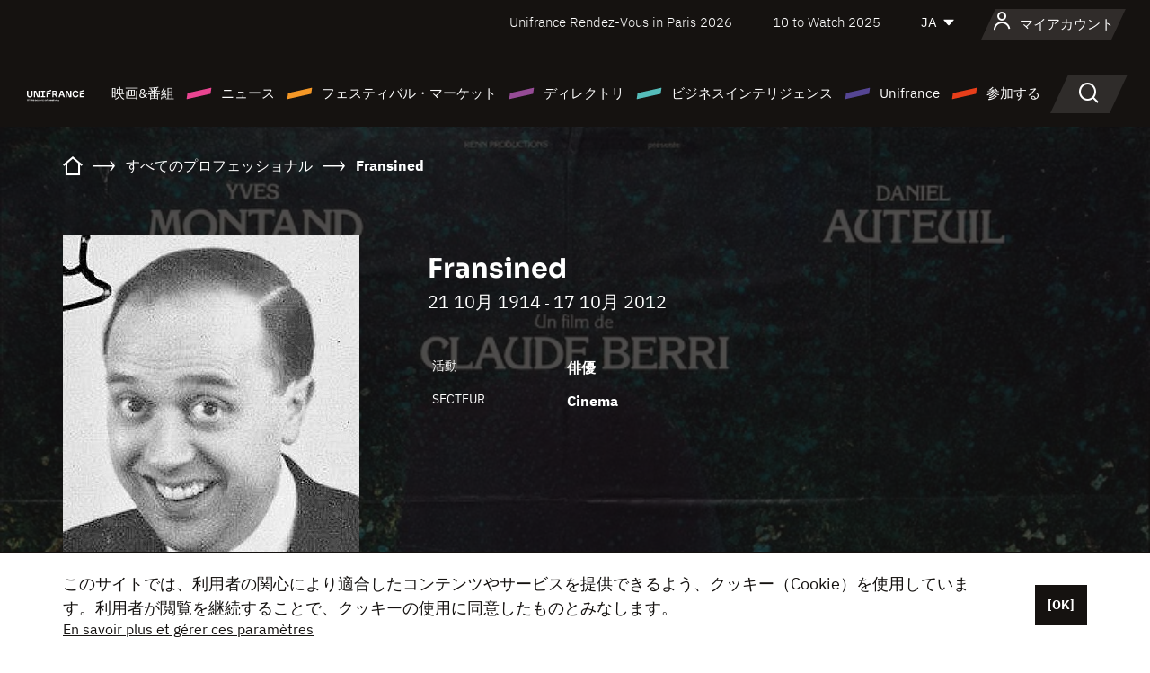

--- FILE ---
content_type: text/html; charset=utf-8
request_url: https://www.google.com/recaptcha/api2/anchor?ar=1&k=6LcJfHopAAAAAJA2ysQXhcpcbIYJi36tX6uIGLaU&co=aHR0cHM6Ly9qYXBhbi51bmlmcmFuY2Uub3JnOjQ0Mw..&hl=en&v=TkacYOdEJbdB_JjX802TMer9&size=normal&anchor-ms=20000&execute-ms=15000&cb=cc8ip2s1bg9e
body_size: 46303
content:
<!DOCTYPE HTML><html dir="ltr" lang="en"><head><meta http-equiv="Content-Type" content="text/html; charset=UTF-8">
<meta http-equiv="X-UA-Compatible" content="IE=edge">
<title>reCAPTCHA</title>
<style type="text/css">
/* cyrillic-ext */
@font-face {
  font-family: 'Roboto';
  font-style: normal;
  font-weight: 400;
  src: url(//fonts.gstatic.com/s/roboto/v18/KFOmCnqEu92Fr1Mu72xKKTU1Kvnz.woff2) format('woff2');
  unicode-range: U+0460-052F, U+1C80-1C8A, U+20B4, U+2DE0-2DFF, U+A640-A69F, U+FE2E-FE2F;
}
/* cyrillic */
@font-face {
  font-family: 'Roboto';
  font-style: normal;
  font-weight: 400;
  src: url(//fonts.gstatic.com/s/roboto/v18/KFOmCnqEu92Fr1Mu5mxKKTU1Kvnz.woff2) format('woff2');
  unicode-range: U+0301, U+0400-045F, U+0490-0491, U+04B0-04B1, U+2116;
}
/* greek-ext */
@font-face {
  font-family: 'Roboto';
  font-style: normal;
  font-weight: 400;
  src: url(//fonts.gstatic.com/s/roboto/v18/KFOmCnqEu92Fr1Mu7mxKKTU1Kvnz.woff2) format('woff2');
  unicode-range: U+1F00-1FFF;
}
/* greek */
@font-face {
  font-family: 'Roboto';
  font-style: normal;
  font-weight: 400;
  src: url(//fonts.gstatic.com/s/roboto/v18/KFOmCnqEu92Fr1Mu4WxKKTU1Kvnz.woff2) format('woff2');
  unicode-range: U+0370-0377, U+037A-037F, U+0384-038A, U+038C, U+038E-03A1, U+03A3-03FF;
}
/* vietnamese */
@font-face {
  font-family: 'Roboto';
  font-style: normal;
  font-weight: 400;
  src: url(//fonts.gstatic.com/s/roboto/v18/KFOmCnqEu92Fr1Mu7WxKKTU1Kvnz.woff2) format('woff2');
  unicode-range: U+0102-0103, U+0110-0111, U+0128-0129, U+0168-0169, U+01A0-01A1, U+01AF-01B0, U+0300-0301, U+0303-0304, U+0308-0309, U+0323, U+0329, U+1EA0-1EF9, U+20AB;
}
/* latin-ext */
@font-face {
  font-family: 'Roboto';
  font-style: normal;
  font-weight: 400;
  src: url(//fonts.gstatic.com/s/roboto/v18/KFOmCnqEu92Fr1Mu7GxKKTU1Kvnz.woff2) format('woff2');
  unicode-range: U+0100-02BA, U+02BD-02C5, U+02C7-02CC, U+02CE-02D7, U+02DD-02FF, U+0304, U+0308, U+0329, U+1D00-1DBF, U+1E00-1E9F, U+1EF2-1EFF, U+2020, U+20A0-20AB, U+20AD-20C0, U+2113, U+2C60-2C7F, U+A720-A7FF;
}
/* latin */
@font-face {
  font-family: 'Roboto';
  font-style: normal;
  font-weight: 400;
  src: url(//fonts.gstatic.com/s/roboto/v18/KFOmCnqEu92Fr1Mu4mxKKTU1Kg.woff2) format('woff2');
  unicode-range: U+0000-00FF, U+0131, U+0152-0153, U+02BB-02BC, U+02C6, U+02DA, U+02DC, U+0304, U+0308, U+0329, U+2000-206F, U+20AC, U+2122, U+2191, U+2193, U+2212, U+2215, U+FEFF, U+FFFD;
}
/* cyrillic-ext */
@font-face {
  font-family: 'Roboto';
  font-style: normal;
  font-weight: 500;
  src: url(//fonts.gstatic.com/s/roboto/v18/KFOlCnqEu92Fr1MmEU9fCRc4AMP6lbBP.woff2) format('woff2');
  unicode-range: U+0460-052F, U+1C80-1C8A, U+20B4, U+2DE0-2DFF, U+A640-A69F, U+FE2E-FE2F;
}
/* cyrillic */
@font-face {
  font-family: 'Roboto';
  font-style: normal;
  font-weight: 500;
  src: url(//fonts.gstatic.com/s/roboto/v18/KFOlCnqEu92Fr1MmEU9fABc4AMP6lbBP.woff2) format('woff2');
  unicode-range: U+0301, U+0400-045F, U+0490-0491, U+04B0-04B1, U+2116;
}
/* greek-ext */
@font-face {
  font-family: 'Roboto';
  font-style: normal;
  font-weight: 500;
  src: url(//fonts.gstatic.com/s/roboto/v18/KFOlCnqEu92Fr1MmEU9fCBc4AMP6lbBP.woff2) format('woff2');
  unicode-range: U+1F00-1FFF;
}
/* greek */
@font-face {
  font-family: 'Roboto';
  font-style: normal;
  font-weight: 500;
  src: url(//fonts.gstatic.com/s/roboto/v18/KFOlCnqEu92Fr1MmEU9fBxc4AMP6lbBP.woff2) format('woff2');
  unicode-range: U+0370-0377, U+037A-037F, U+0384-038A, U+038C, U+038E-03A1, U+03A3-03FF;
}
/* vietnamese */
@font-face {
  font-family: 'Roboto';
  font-style: normal;
  font-weight: 500;
  src: url(//fonts.gstatic.com/s/roboto/v18/KFOlCnqEu92Fr1MmEU9fCxc4AMP6lbBP.woff2) format('woff2');
  unicode-range: U+0102-0103, U+0110-0111, U+0128-0129, U+0168-0169, U+01A0-01A1, U+01AF-01B0, U+0300-0301, U+0303-0304, U+0308-0309, U+0323, U+0329, U+1EA0-1EF9, U+20AB;
}
/* latin-ext */
@font-face {
  font-family: 'Roboto';
  font-style: normal;
  font-weight: 500;
  src: url(//fonts.gstatic.com/s/roboto/v18/KFOlCnqEu92Fr1MmEU9fChc4AMP6lbBP.woff2) format('woff2');
  unicode-range: U+0100-02BA, U+02BD-02C5, U+02C7-02CC, U+02CE-02D7, U+02DD-02FF, U+0304, U+0308, U+0329, U+1D00-1DBF, U+1E00-1E9F, U+1EF2-1EFF, U+2020, U+20A0-20AB, U+20AD-20C0, U+2113, U+2C60-2C7F, U+A720-A7FF;
}
/* latin */
@font-face {
  font-family: 'Roboto';
  font-style: normal;
  font-weight: 500;
  src: url(//fonts.gstatic.com/s/roboto/v18/KFOlCnqEu92Fr1MmEU9fBBc4AMP6lQ.woff2) format('woff2');
  unicode-range: U+0000-00FF, U+0131, U+0152-0153, U+02BB-02BC, U+02C6, U+02DA, U+02DC, U+0304, U+0308, U+0329, U+2000-206F, U+20AC, U+2122, U+2191, U+2193, U+2212, U+2215, U+FEFF, U+FFFD;
}
/* cyrillic-ext */
@font-face {
  font-family: 'Roboto';
  font-style: normal;
  font-weight: 900;
  src: url(//fonts.gstatic.com/s/roboto/v18/KFOlCnqEu92Fr1MmYUtfCRc4AMP6lbBP.woff2) format('woff2');
  unicode-range: U+0460-052F, U+1C80-1C8A, U+20B4, U+2DE0-2DFF, U+A640-A69F, U+FE2E-FE2F;
}
/* cyrillic */
@font-face {
  font-family: 'Roboto';
  font-style: normal;
  font-weight: 900;
  src: url(//fonts.gstatic.com/s/roboto/v18/KFOlCnqEu92Fr1MmYUtfABc4AMP6lbBP.woff2) format('woff2');
  unicode-range: U+0301, U+0400-045F, U+0490-0491, U+04B0-04B1, U+2116;
}
/* greek-ext */
@font-face {
  font-family: 'Roboto';
  font-style: normal;
  font-weight: 900;
  src: url(//fonts.gstatic.com/s/roboto/v18/KFOlCnqEu92Fr1MmYUtfCBc4AMP6lbBP.woff2) format('woff2');
  unicode-range: U+1F00-1FFF;
}
/* greek */
@font-face {
  font-family: 'Roboto';
  font-style: normal;
  font-weight: 900;
  src: url(//fonts.gstatic.com/s/roboto/v18/KFOlCnqEu92Fr1MmYUtfBxc4AMP6lbBP.woff2) format('woff2');
  unicode-range: U+0370-0377, U+037A-037F, U+0384-038A, U+038C, U+038E-03A1, U+03A3-03FF;
}
/* vietnamese */
@font-face {
  font-family: 'Roboto';
  font-style: normal;
  font-weight: 900;
  src: url(//fonts.gstatic.com/s/roboto/v18/KFOlCnqEu92Fr1MmYUtfCxc4AMP6lbBP.woff2) format('woff2');
  unicode-range: U+0102-0103, U+0110-0111, U+0128-0129, U+0168-0169, U+01A0-01A1, U+01AF-01B0, U+0300-0301, U+0303-0304, U+0308-0309, U+0323, U+0329, U+1EA0-1EF9, U+20AB;
}
/* latin-ext */
@font-face {
  font-family: 'Roboto';
  font-style: normal;
  font-weight: 900;
  src: url(//fonts.gstatic.com/s/roboto/v18/KFOlCnqEu92Fr1MmYUtfChc4AMP6lbBP.woff2) format('woff2');
  unicode-range: U+0100-02BA, U+02BD-02C5, U+02C7-02CC, U+02CE-02D7, U+02DD-02FF, U+0304, U+0308, U+0329, U+1D00-1DBF, U+1E00-1E9F, U+1EF2-1EFF, U+2020, U+20A0-20AB, U+20AD-20C0, U+2113, U+2C60-2C7F, U+A720-A7FF;
}
/* latin */
@font-face {
  font-family: 'Roboto';
  font-style: normal;
  font-weight: 900;
  src: url(//fonts.gstatic.com/s/roboto/v18/KFOlCnqEu92Fr1MmYUtfBBc4AMP6lQ.woff2) format('woff2');
  unicode-range: U+0000-00FF, U+0131, U+0152-0153, U+02BB-02BC, U+02C6, U+02DA, U+02DC, U+0304, U+0308, U+0329, U+2000-206F, U+20AC, U+2122, U+2191, U+2193, U+2212, U+2215, U+FEFF, U+FFFD;
}

</style>
<link rel="stylesheet" type="text/css" href="https://www.gstatic.com/recaptcha/releases/TkacYOdEJbdB_JjX802TMer9/styles__ltr.css">
<script nonce="hHxj1omsCFwmp9POyRM8Tw" type="text/javascript">window['__recaptcha_api'] = 'https://www.google.com/recaptcha/api2/';</script>
<script type="text/javascript" src="https://www.gstatic.com/recaptcha/releases/TkacYOdEJbdB_JjX802TMer9/recaptcha__en.js" nonce="hHxj1omsCFwmp9POyRM8Tw">
      
    </script></head>
<body><div id="rc-anchor-alert" class="rc-anchor-alert"></div>
<input type="hidden" id="recaptcha-token" value="[base64]">
<script type="text/javascript" nonce="hHxj1omsCFwmp9POyRM8Tw">
      recaptcha.anchor.Main.init("[\x22ainput\x22,[\x22bgdata\x22,\x22\x22,\[base64]/MjU1OmY/[base64]/[base64]/[base64]/[base64]/bmV3IGdbUF0oelswXSk6ST09Mj9uZXcgZ1tQXSh6WzBdLHpbMV0pOkk9PTM/bmV3IGdbUF0oelswXSx6WzFdLHpbMl0pOkk9PTQ/[base64]/[base64]/[base64]/[base64]/[base64]/[base64]/[base64]\\u003d\x22,\[base64]\x22,\[base64]/[base64]/Djlh2cC09dMOow6htwozDnXDDtMKGMMOPYMOnfWxhwohiTTxme29LwpMnw4bDjsKuH8KUwpbDgErCosOCJMOhw5VHw4Ejw542fHxweAvDhSdycsKNwptMZhbDmsOzcmRsw61xbcOiDMOkYi06w6MaLMOCw4bCvsKmaR/CtMOBFHwww6U0UxtOQsKuwqDCqFRzAsOCw6jCvMK5wo/[base64]/[base64]/XSHDpjfCkjBUwrHDgMK+acOHw4p5w7rCisKSGWogPcONw7bCusKHRcOLZzLDrVU1SMKQw5/[base64]/w68JwpEkKlNdw6jCp2TCv3vDssKGw6Nmw6QYQMOpw7V6wp3DocKGNHvDs8OdacO+FMKRw6DDgcOZwpPCvwXDhBswJSXCohp8IEnCm8KhwowswozDmsOiwqbDtz4MwoAOGnXDiQoJwofDji/DjWVTwp/DimbChjTDnsOgw5QzNcOqA8KFw7jDk8K6SEsHw7HDmsO0BjsybsOydDHDqBciw4nDi3QNf8OJwqh4AzfDjnQ4w7HDlcO9wq43woZ8wpjCrMOVwohyJXPCqhI9wphAw4/CqcOqc8KTw7nDiMOyFiRHw7QQS8KLKCzDkVJ8SlXCm8KLdn3DtMKiwqHDqhp2woTCjcO5wqYGw4nCksO8w5jCtsK7MsK/[base64]/wpbCuydGw7/CnUoqaMO8RiNNwrXDiQrCu8KOwqLCocO4w4oMJsOjwpPCosKuCcOEwoAnwqPDrMKJwofCkcKPOAAdwpBYaWjDgl/Cr3rCoi7DrlzDm8O9XRIlw6PCs37DvngqTy/CqsOkM8OBw7HCvsKeesO6wq7Dh8Ofw5UQaW81F3k+SFwSw4HDrcKHw6/DlDdxeDBBw5PCkyAyCMOrXEVkTsOfJl0Bdy/CicOSwp0ONSrDlWnDnmXCosO7c8OWw44bUsOEw67DlUHChjfCqgvDmcK+NEMGwrlvwqjCqXrDvh89w7dkBggPV8K6IMOOw5bCkcOYUXDDuMKNUMOxwrAjTcKkw5okw5XDgjE7acKfYTd4QcOawp1Fw7jCpB/[base64]/[base64]/AMO0wq8lcMOnw4XDmcO0M8O3eTTCiMK6DirCs8K/[base64]/Dt8O5w6fCnStoCsOqwpPDkcKJDUdOWF12wqk3acOnw57CvFNkw5Z4QQ0NwqFTw4bDnjgMZGtgw5ZbUsOhBcKFwoLCncKUw7klw7DCmADDv8OpwpUHOcKMwqhzw5ddHU1bw5FUdcKzNDXDm8OAf8O4UsK1fsOaAcOWYgHCv8OENsKJw6EdF1UowrPCtmHDpD/[base64]/[base64]/DoHUGaQzCkXjDhUlibsO4wpsMwokqwqcxwpNGw4xBZMO0BD7DjWZTIsKzw44MdSluwoxZb8O1wo9rwpHCvsOswoIbPsOLwptdSMKtw7zCs8Ofw6zCk241wpXCqSsPOMKiMsKzbcO6w5Bkwpg/[base64]/wrl3dRjDrcKKw6gzw7tLYkN+w6U6w4bCgsK5YlpKI0TDtHPCqMKkwpPDjwIsw4odw5nDtRTDmcKRw5zCkiBrw4pew70qWsKZwoDDkTTDsFk0RnBswrDDvTHDti7Dgj1Bwq/Cl3fCjmQuwrMPw67DolrCkMKgcMKRwrvCicO1w7AwSyV7w5l0N8K/[base64]/w4vCshHDhsKXw6/[base64]/GFxxwp/CnU0hCMK2ZsOBw5/CqcOhw77CqGbCv8KRWWM8w4bDjUjCpH/[base64]/[base64]/wqV4w5nCgMKfw5MpSxPCmz5dwqROwok4w6FDwr1Kw4HCusKrwoIuScORNzDDkcOqw7xEwqTCnWnDrMODwqN4MmlCw73DhMK2w50UGTBIw6zCuXjCpcKsTcKEw6PCjXh6wopsw5Adwr/[base64]/wpjDlgVafsO0w6LDmzpnwrfCp13DjsOXUcOqw5DDgMK1woDDiMKBw4nDgxXCiHRNw6rChW9KCMK2w5Epw5XCkBjCpMO3BsORw7PClcOjJsKow5VLPQPCmsOXHSYCJnFLTEJWLETCjcOwWnUlw6RCwrADAxliw4bDncOHSExHZ8KRC25fZn4xIcK/YcKJJcOVAsKnwpRYwpdhwppLw7oyw7xWei8QBilCwqVJWRjDs8K5w5NOwr3Dvn7DqzHDsMOsw4vCuGvDjsOCWMOBw6gxwrvDhWUAXVY3BcKfaTMlOsKHH8OgRyrCvT/[base64]/CnGLDpGpycMK9w6fDsSZGLz8OUBI9AU1Awpd7JDzCgA/Dm8O6wq7Cv0g0MFfDhTkKGFnCrcK5w5AfQsKiR1ozw6FQXmUiwpjDusKawr/DuCEnwqMwdm0ewrxUw6rCqhJawo1iAcKDwq7Dp8OEw5oyw59xAsO9w7TDp8K/M8OTwrrDnUbCmRXCp8O5w4zDpUw3bBZgwqfCjT7Dt8OaUCrCti5lw4DDkz7CqhQQw6h3wpDDn8O9wpoxwqnCrw/DnsO0wowjGSUawpsIKsK9w5zChzzDgGnDkzzCk8O6w6RRwoLCg8Kxw67Cri90WcOBwpjDrMKgwqwZCGjDgsOsw68Hd8O/w7/ClsOBwrrDj8K0w6PCnhTCgcK7w5FhwrFtwoECDcOHCsOVwpxDIcOFw7XCjcOpw5o5ZjUOVxvDn2DCvGzDrEfCj1UJRsKFQsONecK0YzJzw7cuORXCowDCscOyGsKhw5jCvkZ/w6R8HMOuRMKBwr5YD8KFOsKPChdIw5NZInxGVMOPw5jDvw3CsR9Sw7HDkcK6PMOdw7LDqgTCi8KTesOwMAdMAcOVV09ew74tw6d8wpV5w4hiwoAXRsOww7s3w4zCgMKPwox5wr3CpGQedsOlacOMKMKLw4zCr1cwf8K9N8KEBn/Ck1XCqWzDqF8zbFDCqAAMw5vDj37DsHMEesKww6LDqcKUw6XCgzRdLsOgHjcdw6Rkw7bDjgzCqMK2woUOw5rDlcOJTsO+McKEb8KnRMOIwqYLdcOpEXZ6VMK7w7LCvMOTwrjCuMKCw7vCpsOZIWtNDnbDmsOdOWtXdCImeWpew4rCjsKTHhbCn8KeLjjCpHMXwooOw5/DtsKZw71fWsO5wpMAARLCvcOOwpRGMzHCnGJvwqXDicOTw6bCuSjDjmDDgMKBwpwVw6oiQj0yw6vDoFfCrsKuw7pHw4rCucOvY8OpwrJUwpthwqXDrVPDlMOPclTDvMOSw5DDtcO2QsKkw4kxwqkMQXo/PzdqGUXDoSd4wpECwrXDl8K6w6PDvsO4C8OAwqAUdsKKQ8K7w47CsGoONzbCiFbDvm7DuMKRw5nCncOlwrpbw6oNfhbDkCrCvRHCtEnDtcONw7UjFcKowqFLS8KvFsOGKsOfw5HCvMKdw51/[base64]/[base64]/NgLCh2TDjcOpw68Lwr5Gw5lJR8OBwpJNI8KnwpYOTCddw5TDkMO9YMOjYSIjw5RVVMK2woZ5PUhDw5TDnMOww7oiTSPCpsO+AMO5wrXCgsKQw5zDuGDCtcO8NjXDsV/[base64]/DlsOpw4ZeWwwHQAXDgkDDgQjDqMOmw4AHZcKJwr3Dm38dBn3DmGDDiMKLw77DpTkCw6rCnMO6E8OeL0MXw6vCiEM5wotEdcOqwo/ChkjCocKjwr1AEcOcw4rCgCnDqyrCgsK8Nit7wrs0KGVoe8KFwpUIPjrCgsOuwqskw6jDu8KSMjkvwp1NwqbCoMK5XgJUdsKiImFawqcNwpLDkEkNMsKhw4w0H0hxB0tCEAEwwrYmf8O1NsOvBwXCncOLalTDpVrCrsKCQcKNDHVPPcK9w75tSMOwXQXDrsOgJ8K/[base64]/bsOrJl1iehhlTW/CvcK4w5PCsyFPwrB6wrvDs8OcfMOjwrTCozZCwoZ/VWTDjCLDnB1vw7MicxPDrCk0wo5mw6J0LcKdYFkJw4NwQ8OIPxk/[base64]/w5bCi0XDisK2T0TDtMOxESFSwpBRXsKqa8O/[base64]/[base64]/FXdkw5jCkMKQIWlyWjDCpMK2wpdqw5XChMOTYMOpRcKMw6DClxxhF3vDsio6wpExw4HDvsOxBQdnwqLCjhRCw6bCtsK8GsOqdMKnRQR2w5XDkx/Cu2LCliNbYsKyw5J2eAoUwpxaTSjCu1MidMKWw7PCnBFww67CnTnCncOiwpPDhjnCosKBFcKjw47Cl33DocOvwpTCnWLCvntewo0PwqgVPQjCjMO/[base64]/CvgZVMHrChMKfFcOHwqYHwoxFw7BYwpDCssKLwqM5w6jCtsKOwo9Dw7PDv8KHwp0lEcOnEMOOQMOjL350KxrCrcOsNcOmw7/DocK2w5jCk00pw4nCm0wfLEPCrSrDqnbCgsKEXEvCssOIHBcXwqTCi8Kww4I2VMKrw54pw5ggwqsyRgRdRcKUwppvw5rCmnHDrcK1Ay7Crm7DisKRwp8TPVdNNiLCl8KtH8KlQcKvUcOew7RCwr/DsMOAMcOUwoNkAsKNKlXDqyNhwozCoMOEw78hw7PCjcKBwr8qVcKOOsKQPsKcX8OzHiLDtB9Aw7JowqTDiAZZwp/[base64]/Du8Ogw459dcK4w6bDtMKhw7HDnDYJwolqanI5ZFohw5tMwrtCw7hhMsKAP8Onw6jDo2lLCcKYw5nDicOXIllxw63CglPDimnDoBvCn8K3QA5lGcOhV8Ohw6Rjw7/Cv1rCocOKw43CiMO2w70PUWppNcOjCSbCj8OLECc7w5UkwqzCr8O7w57CucOFwr3DqTV1w4PCl8KRwqtCwpjDrAgrwr3Di8KNw6RSwpRULcKRB8OUw43Dtk52aWp5wrjDsMKQwrXCiwrDnXnDuxLCtkPCmTzDgFUKwpIJR3vCjcKlw5rCrcKow4Q/FHfCq8OHw5nDkWsKPcKXw7nCpSJwwp5xIXgxwoI4BHnDhGERw5kLaHRewpvCvXgWwrdZPcKCbwbDjUvChsO1w5XDj8KHU8KRwp8+wqHDo8KmwrQ8CcKrwqTCmsK9HMKpZzPDqMOOHSPCgFVJHcKmwrXCosKfZsKhasKewpDCrAXDiw/Dsl7ChQTChMOiOTQRwpRrw6/DosK3BHDDomTCoi8gw4DCvMK0b8KRwpEjw5VFwqDCo8OkWcK3AG7CuMK6w7bCgAfCmmzDr8KMwolvAsOKelkRbMKaD8KaJsOoGGAbMcKAwrYRFHvCqsKHYsOkw5Ucwq4Sb3Mjw4BEw4rDqMK/c8KQwrMWw7PCocO9wo/Dlxg7WMKzwrHDoFLDhMOnwocQwp4swq3Ck8OIwq7DiTZmw41dwrB7w7/[base64]/DrwApw5FuAUFnGcOxw41fKcKKw5TCv2vCtVPDssKWw7/[base64]/Dl8KiwqNCFsKdF8OewrDDjsO7XVFbworCo1/DvsOlAsOnw5bCgjbCnGxGe8O4Tip7LcKfw49/w7oBw5HChcOmNhtcw6TCgzPDnMOnKGRZw7vCtR/[base64]/wobCrMOxaiQ8PgTDn8KpAilYLcKgCBnChMKNBSIywrw4wrvCkcKZSkPChSHDlsKhwqrChcKTABfCnXXDgmHCgMOcRF/DlgAiIRLDqWgTw4rDlsK1XB3DvA0ow4bDksK7w5LClsO/[base64]/McKSC2B/PSgCBi8nAAjCtWvCjGrDiCpawrpOw4x4RsOuLGw2JsKXw5fCjcOfw7/[base64]/[base64]/[base64]/DgMOIw4bCn1nDncKiw6DCqsOTw4QqCMO2FsO2T8OJAcKPwoIRM8OaLg0DwofDqgRuw4Efw7HCiAXDiMOoAMO2R2bCt8KHw4bDvVRowpgoaTsfw4dFb8K2J8Kdw69GCRMgwq5GPgbCk2ZKVMOzVzgxdsKzw6zCrRdxbMKvesKdSsOCCiTDsnLDicKGw5/CosKsw77CoMO3b8Odw70wFcO2wq0ow6bCuXgdwrA3wq/DriDDgQ0XNcOyEsOEcS9CwqckXMObC8O3Ull9LnTCvgvDombDgArDtcO/NsOlwpvDv1Bnw5IBasKwIzHCusOmw5xWRlVPw75Ew55ebcKpwq4SLzLDjGUaw59fw7EgCT0Zw4HClsOpBlHDqHrCqMK1JMK3UcKIYw51Q8O4w7zCr8O4w4hjXcKWwqp/EA01RAnDrcKRwoBjwqcZCMKQw5NGDxx7eVvDiRAswqvChsOFwoDCjUEDwqNjRBjCv8K5CWFuwrvCjMKIehxvFT/DvsOow7R1w7LDqMKpUCYqwpZcVMOVfcKSey7DugIQw7Btw5bDpsKPOcOBdBoSw7HCjVpvw6PDv8OhwpLCvX9xYw/DkMK9w4lgLHlIJsKXKCpFw71bw5sNXFXCtMOdAMOmwqZ3w5tdwrckw45ZwpMxw6LCrlbCl0UFH8OUHiQ4fsOEFsOhDT/[base64]/w690RcOvFMKZRMOuw4/Cv8OrN8OkQiLDgAB/w6V1w5zCu8OzYMOuQ8OQFsO8TGkoZlDCvz7Cm8OGImtgw4EXw7XDs1FFBQTCnQtWX8KYJMO7w5nCucKTwq3CghnDkXPDnl9Ww6HChSzChsOewqjDsCDCrMKRwrdbw5lxw4cmw4QsKmHCmEnDp18Tw5LCmgZyNsOYwrccwr1hLsKjw4/CiMOuCsKtwrPDpDHCpyPCgAbCgcKhDRkPwqF9ZXYOwqLDlmgDBC/CmMKEHcKvEU/DmsOwDcO1XsKWS1jDohfCicORQ30GTsORTcKfwpvDl0fDhXYOw6rDisOFIcO4w5PChHrDssONw6bCsMOAIcOvw7TDhzFjw5FBB8KFw4jDgVxMbXTDhgUQw4DCgMKkX8Oaw5PDm8KgR8KRw5JKf8ODRcK7OcK/NG0lwpZnwrk+wotJw4bDoWlOw6kRTGDCpnMEwoDDhsOkSAYDR0B5fxrDqsO+wpXDkjxxw6cSOjhXIFhSwrIbVXA0HUkFFn/[base64]/[base64]/[base64]/DpGDCscKmwqXCisOYOFzClUnDoj48VAjCvcOcw65ow55ewrVvwpN1dkXCt3nDjcKDeMOTJ8OtXT4kwqrDvncTw7PCgl/CiMO4YsOuSwbCiMO6wpDDnsKLw5UPwpHCn8OMwqLCkyhhwqlVH1/DpcKsw6fCu8K0dA8hGS8Dwr0nbMKvwp5GB8O9wqfDtMOwwpLDi8Kow7Nlw5vDlMOZwrlFwptfwrLCjSJcbcKZPnxiw7vCuMOqwpVZw4J5w4zDrSMXQMKiEsO+OEMiUnNfDEgSUiDCrh/DtyrCoMKRwrghwr3DlcO8XzM8TTgZwrVVIcOFwo/DjsO/w7xVdcKMwrIAPMOPwooud8OnGkjCnsK2bRLCn8OZExAOOcOFw4pqVyFLfnzCt8OIGkAsDjLCmmkUwoDCpS1/wrXCmVjDrwFFw6PCosOofhfCu8OPcMOAw4xracKkwpN7w4xnwrfCh8OCw44OSxLDtMOsIVk8w5jClidkZsONPSPDrxEhbmrDgsKcTXTCksOYw4x/wr/Co8K6BsOIVAXDpsOkDHNDOHI5ccOJIHEnw4JjI8O4w7zCkFpIMHPCvyXDpAsue8KSwqZYZ2Y/VzPCs8Orw6wgIsKDQ8OaWEdow7Zgw67CgTzDucKlwpnDv8K4w4fDoxhAwrTCkW8nwoHCq8KHZsKTw6jCkcK3UmrDo8KtYMK2EsKDw75jCcK2cl3CsMKqVmHDr8ORwr/DgcKGNsK7wovDqF3ClMKZa8KQwqcFLwjDt8OoNMONwoZ8wotnw6cRMMKxVElcwohzw6cgK8K/w5zDpV4KWMKvRXVfwrvDicOXw4Qyw6Ylwr40wrHDssKCFcO/FMOkwoN3wr7CvF3CoMORQHZbE8O5K8OiDUoLVj7Dn8OcWsO/[base64]/fz8/[base64]/DqDgbasOSGsKZZcObw5V9w5oSwr3Cn8Kewq7CpSzCksOswrY3w6rDh0XDgm9PKA14GiPDg8KIwoEDN8OewqdXwogjwoIHfcKfw5bCmcOPQG11BcOgwrFHw7TCr31bFsOBXW/ChcOHMcOxIsO2wokSw4hMBsKGNsOiLsKWw5rDtsKewpTCmcOyIWrDkcOqwpd9w4LCi2cAwqN+wrvCvkI+woPDvUR+woPDq8OOCgomO8Kew451KXXDhVfCmMKhwpsiwpvCkgbDscOVw7AwfQklwrIpw5/CvcKZcsKnwoDDqsKTw70YwoPCm8O8wpUzKsKFwpwmw5fCry0KCSEyw5fDligJw6nDlsKhD8OwwopsJsO/[base64]/[base64]/KivChGZmw7xvSRvCjAMHBMK/w7zDkmPDqGxMAcKzBX3DiSzDgcOibMO/wqrDgXIoHMOwO8KfwqYQwrXDkVrDh0YUw4PDtcOVUMOIEcKww5h1w4hZd8ObEQkgw5BnFR3DhMKtw7F9N8OIwrrDpGhTKsO0wpPDvsKfw7rDmEoTcsKUA8K4w69hJl4+woAEwoDDsMO1wqk2UX7ChS3DosObw6guw6kBwr/CoC4LWMOveAVIw7TDj0zDq8Kvw61Xw6XCrcOtJGNQZMOFwqbDp8K0M8KHw4dOw64Sw7N/GsO5w6nDmcOxw4nCucOuwr8LLcOuNm3Ciytowo8rw6VQHsKfKj8nFwrCsMKMeA5KBkBYwrUfwqzDviXCkEpLwrZ6HcOrQ8O3wrdEXMO/SmYDw5vCk8KudsOZwoDDpGVcPMKJw6zCjMKuZzTDgMOYdcOyw4XDqsKXCMOUUsOcwq7DtSgLwpEFwr/DqDxfC8KFYRBGw4rCsAXCg8OBVMOVY8OdwozChMORacO0wr3DjsKww5JLVnZWwrDCtsKrwrdBcMOHKsKiwrlVa8KFwp9/w4zCgsOEc8O7w6XDqMKGLHDDsgHDuMKuw5/Cs8Kvc1Z/L8O1W8OkwqsvwpUwFls8IRxJwpjCiXjCqsKhey/DiWjCmlE0EHjDuh1FC8KaQMKBHnrDqWjDv8KiwoZewr4NHwHCtsKow7kgA3jDujXDtnRgOcOww5zDkAdBw6LDm8OVOlkXw6XCmcOTcHnCoUcaw4dxVcKCS8Kdw4LDgAzDmsKEwp/Cj8K6wpdjdsOOwrDCtjo2w57DlcOgfSnCrgU0H3/DiF3DtsOyw5RqM2bDg2DDq8Ojwp0bwpnCjXPDgj8fwr/[base64]/CtsOawoR/N8O8BW86w7fCocOqSMOdw5jCkXLCr10gVyA4XkvDlcKcwpLCn0EdQMK7EcOPwrDDv8O0N8O2w7EjJcOtwrQZwoIPwpXCpsKnB8K7wozCnMKqBsO/wozDtMOmw6DCqX3DlwU5w6oOEMOcwpDCnsKpOcKlw4zDpcO/[base64]/wofDlxDDmMOSw6t+woDCicOLw6ogwpF8wpTDhkvCgMKDNBZIUMObTwtfKsKJwobClsO5wo7CtcK0w4PDmcK6b0/DkcO9wqXDg8OoB1clw7toFg0AIsO7N8KdYsK/[base64]/[base64]/CtsOpwoRZYjbDo8KZKUckXgHDisOjwrRow4vDkcK9w6vCvcOqwobCpDDCvh0zGiR9w7HCq8OfGALDm8OmwqUzwpzDiMOvwoDCi8OKw5DCncO2w6/Ch8KTGMOeR8OkwpfCnVtZw6rClXA3JcOjJhJlNsKhw6EPwqdaw4vCpsOSaUVnwoIVaMOTwrRbw7vCt3DCon3CsXExwqPChBVZw4dKcW/[base64]/w7tsw6YKEMOJdMKAbMK4w7cjYB7Di8Ouw6luRMOYdy3Cs8OywoLDkMOmWz7CujocSMKFw7/DiBnCiS/CjAHDs8KrDcOMw61lDsO6flAUHMOJwqrDqcKnwpl3TXDDmsOuwq/Dp2DDlBXDnVclMsO9SsOCwpXChcOIwpnDhhTDtsKfGcO+DkbDi8KJwoVMHF/DkAHDscKUWBZqw6JZw6lLw6t1w7HCscOoZsKxw7XDt8O9TzEBwq8/w50EbcOQInpkwpFmwrLCtcOIXFxYNMOWwo7Cp8OdwrXCgxAlWsOhKcKGUyM4S0HClkYJw7jCtcOWwqLCjsK2w4/Dh8KowpU2worDiwwMw74kCxoUX8Klw4nChwfCjirDsnJhw7XDkcOZS1nDvSx5SwrCkxDCmRMzwq1uwp3Dm8KHwprCrmDCgcKewq/[base64]/CvSrCjcKuTMKEw699IMKNEMKIDsONVGtAE8O6NExOYBLCux/DmjM2D8Klw4bCrsOTw4URDi/DjVIhwrXDgSDChXh5wqHDmsKYOGvDh2vCjMOjKWHDvivCsMOzGsKNRMO0w7XDjcKQwosbw5zChcO2cAnCmT/DmmfCvQlJw6fDlFItc2pNKcOVYcKRw7XDlsKbEMOuwpQbJsOWwpPDhcKuw6fDvMKnw53CjBfChhjCnBJ5MH7DtBnCvxDCm8OVLsOzfW0HDVzCnsKHP1PCtcO5w4XCg8KmMyxqw6TDkizCtcO/w7ZZwodpKsKdPsOidsK/Pi7Dmm7CvMOtMk5Kw4FMwo8wwrPDtVMfQEciHMO3w59QZS3Co8KvW8K8AcKew5Fbw7bDigbCrHzCpgnDtsKaJcKOJ3VmGS5PQsKfEcKgMsO9Ijcpw4/CtGrCvcOXR8KAwpzCusO0woRHRMK5wovCjCbCrcKvwoPCmiNOwrh/w57CscK5w4vCtG3Dox4jwr3DucKAw5pewrbDsjMjw6DClHQZFcOuNcOvw4tFw59Tw73CkcO8DwEYw5JSw6DCoG7DhWzDqlLCgm0gw4FMQcKcWUHDrxsFcCILRcKCwpfCmAlJwp/DocO+w4nDs1pYGQEXw6zDimjCh19lLhdbZsK7wrwdUsOIw4bDmFUQPMKTwq7CtcK4MMO0G8OQw5tmU8O2Xg0WcsKxw7DCocK4w7dtw6s6aUvClgLDisKfw67DjcOfIxR1YEQgHVTDhUfCpxnDqSdhwqDCmWHChAjCn8K9w5wew4QxMWMdLcOQw6rClR4PwpXCgQNAwq/CpHsGw4dWw51aw587wpHCmMOsMcOiwq16Zk1gw5TDmm/CoMK1bllCwovCiTU4E8KHBSQwKiJGPsOOwo3DhcKKVcKqwrDDrzjDtTvCjikvw5HCnmbDpTPDosKBQEh4wqDDh0PCin/CnMKKEhAJI8Oow6sMJ0jDocKmw43DmMKcW8OywrYMTDtlZQjCriHCksOIEcKRb0PCs2wIccK+wo1Nwqxxw7nCm8OHwrjDncKvC8KHPRzDvcOMw4rCvVVZw6g9SMO3wqUMcMOWbHLDlm/[base64]/R8O8w4xhw65ew6N1w58rw60tw5TDgcO3bcOwwpvDrMKAacKFFMKjC8OIVsOxw6DCiC82w7wjw4ACwqPCnSfDp33DhlfDn1fDpl3Ct29XJXEjwrHCiyrDs8KgJSEaJSPDrsKhTDjDrTzDmRLCi8OLw4TDqcKxKUvDikB/wpVhw5pPw7Y9wqRBbMOSFHlUXVrCoMKow4FBw7QUU8OHwo5Pw5TDvFXCosOwR8K/w6LDgsKHD8K/w4nCpMOobcKLNcKIw5fChsOjwrgyw4Exwq3Dk1sBwr/CjyDDv8Kpwpp2w4HClcOCTkHCvcOuEVLDjHXCusKRSC3Cl8O2w5fDm3INwpt+w5JJNMKVLlRobjdGw4FRwqDCplpxEsO8OMKTLMOWw4DCu8OLWgHCiMOtKMKMFsKzwoc9w45fwpTCmsOCw59QwqjDhMK9wrkHwp7Dsm/[base64]/[base64]/DlMKHNxvDvUMrVsOmwpXDj8K3wos2aEFsem3DuMKRw6AJcsOlBX3DqMKkcmDDsMOvw6NAcsKaO8KCbsKbPMKzwpVZwpTCnAxYwrxdwrHCgh1uwrzDrXwnwrjCsWFuLsKMwoV+w6/CjU3CkBAPw6TCksOew6jCvcKgw5dHPV1XRmfCpEYKTMKVZk/DoMK/JTIyR8ODwqIRIwwSUcO0w7nDnxnDkMOrZcKZXMOOOcKww7JzfQEWYz4pWgJ1wrvDg2gpAg95w45Iw4w+w67DlBldYjZoAWTCv8Kvw6FdFxJHMsOBw7rCu2HDhMKlNjHCuQNGOwF9wprDviISwoMFZ2rCnsOow4LCjRDCgiLDoCEFw5/[base64]/DgnoCbCIkNBR9w6TDmxdeFSp+LcKkwqIAw6bCjMOJQ8Kww6IbZcKuTcKremktw6nDpSvCqcKRw5zCnyrCvUHDrSEePD4pRSMyS8Ovw6ZHwop/NQAnw4LCjwcfw73CnWpIwrQhKRXCjVQJwprCksKewqgfF0fCiDjDtsKLF8O0wqjCmURiJsO8wpPCscKtC2R4wqDCpsKNEMODwqbDtAzDtn8CCMKowrHDmsOPfsK4wpEIw5MWWC3DtsK1PgVAFR3Cj3nDtcKJw4/CnMOew6XCs8OoU8KawrDDsxHDgxXDtlodwq7DjcKoQ8K/LMKPE19dwoUcwoIfWyHDqgZww43CqijCnkBzwrrDshLDvXgEw67DvmATw74Ow7zDgEzCqjYTwoTCmkJHDXd/VVjDiSVhPMOManfCn8KxbcKDwpRQOcKTwrTDk8OYw5TChkjCs3YeYScEE2cBw5DDoTh1WQPCpmp8woHCnMOww4JrEcOvwrvDn2oWIMKXMDPCmHvCuEoNwp7Dh8KCbEsaw6XDqxLDo8OLecK/wocywqdEwosza8OGQMKSw5DDrsOJHA92w4vCn8Kow7kKfsOrw6XCkyDCt8Obw6QhwpLDpsKMwrXCucKJw6XDpcKYw5p/w4PDt8OQTmcNT8K4wrLDq8Otw5YrDjoqwq5dQ1rCpiXDqsOOwojClMKjSsKVRwPDhXMjwr8Nw5Fzw5zCpyvDs8OFSgrDgnvDi8Kywp/Dnx3DkGfCp8Oyw7B+OlXCkVA8wqpfw757w5VZD8OTFhpXw7/CgMK9w6zCsj/CvyfCvWfCqUHCuxxaVsOJAnl6KcKZwpPClSw/w7bCgQTDqsKuOMKjclDDj8Kbwr/CoQ/[base64]/[base64]/Dp8OFLsOmesKtwqzDszhPK0QoUMKIf8ObBcK/wpbDn8OLw6Eswrp2w7bClwxfwobCjUvDjUrCn1/CoGsfw6TChMKiCcKDwqFFMRl1wpPChMKnNEPCozN4wp0ewrRaNsK9J391HMOpL2XDgEdIwpo1w5DDlcO/aMODZcOfwqVvw5XDtMK6fMO2DMKgUsK8AkUkw4HCusKCJSbCuEDDocOaaF0BKWoaBQnCkcO9PcOnw4paD8KZw6FGA2XDpBLDtkDCt3/Cs8OkDBfDvsOMAMKBw7h4dcKhezbCi8KKMikyV8KhNj5SwpduXMKOInbDlMOUw7fCnid6BcOMYyRlw7wjw7vChMO+LMKHXcKRw4hCwonCisK9w5/Dv1k5PcOpwoJmwpnDtkMMw7zDmxrCmsKZwps2wr/DhxLDvRlvw4UwYMKGw77ChQnDnsO5woTDq8OfwqgKUMKawpdhGsK6UcKZR8KKwqfCqzNnw6FNUEEqVH04VjjDuMK/[base64]/DmcOqwr0lw4IBwqBxwp7Dg0gYbn3DkVApcsOOEcK9wpLCvTbCuxTDvBcQUMKtw79kLDrDkMO0wobCgQ7CvcKJw5XDi21yAQHDogfCgcKvw6ZVw57Ds2phwqnDvREpw57DjlUNM8K8a8O1JMKUwrxOw7DCrsOBESXDgi3Dq23CtEbDsB/[base64]\x22],null,[\x22conf\x22,null,\x226LcJfHopAAAAAJA2ysQXhcpcbIYJi36tX6uIGLaU\x22,0,null,null,null,1,[21,125,63,73,95,87,41,43,42,83,102,105,109,121],[7668936,113],0,null,null,null,null,0,null,0,1,700,1,null,0,\[base64]/tzcYADoGZWF6dTZkEg4Iiv2INxgAOgVNZklJNBoZCAMSFR0U8JfjNw7/vqUGGcSdCRmc4owCGQ\\u003d\\u003d\x22,0,0,null,null,1,null,0,0],\x22https://japan.unifrance.org:443\x22,null,[1,1,1],null,null,null,0,3600,[\x22https://www.google.com/intl/en/policies/privacy/\x22,\x22https://www.google.com/intl/en/policies/terms/\x22],\x22e+rt+V0l+uC+AcQ6ESSbL2gpruLFL9pc6KKvgppwSgQ\\u003d\x22,0,0,null,1,1764472520739,0,0,[192,163,136,162],null,[57],\x22RC-upCFgpzP1hSkYA\x22,null,null,null,null,null,\x220dAFcWeA6gAxvxQ1Rv-59emBYmFuIsWY_Ap2T75cIU9PP_A2CaGEE6jN8x-XNXzotCHwcAkq6CJO3DNjH-mp-ia_k4fz0t3WWD7w\x22,1764555320682]");
    </script></body></html>

--- FILE ---
content_type: text/html; charset=utf-8
request_url: https://www.google.com/recaptcha/api2/anchor?ar=1&k=6LcJfHopAAAAAJA2ysQXhcpcbIYJi36tX6uIGLaU&co=aHR0cHM6Ly9qYXBhbi51bmlmcmFuY2Uub3JnOjQ0Mw..&hl=en&v=TkacYOdEJbdB_JjX802TMer9&size=normal&anchor-ms=20000&execute-ms=15000&cb=txouhtc1k4sn
body_size: 45910
content:
<!DOCTYPE HTML><html dir="ltr" lang="en"><head><meta http-equiv="Content-Type" content="text/html; charset=UTF-8">
<meta http-equiv="X-UA-Compatible" content="IE=edge">
<title>reCAPTCHA</title>
<style type="text/css">
/* cyrillic-ext */
@font-face {
  font-family: 'Roboto';
  font-style: normal;
  font-weight: 400;
  src: url(//fonts.gstatic.com/s/roboto/v18/KFOmCnqEu92Fr1Mu72xKKTU1Kvnz.woff2) format('woff2');
  unicode-range: U+0460-052F, U+1C80-1C8A, U+20B4, U+2DE0-2DFF, U+A640-A69F, U+FE2E-FE2F;
}
/* cyrillic */
@font-face {
  font-family: 'Roboto';
  font-style: normal;
  font-weight: 400;
  src: url(//fonts.gstatic.com/s/roboto/v18/KFOmCnqEu92Fr1Mu5mxKKTU1Kvnz.woff2) format('woff2');
  unicode-range: U+0301, U+0400-045F, U+0490-0491, U+04B0-04B1, U+2116;
}
/* greek-ext */
@font-face {
  font-family: 'Roboto';
  font-style: normal;
  font-weight: 400;
  src: url(//fonts.gstatic.com/s/roboto/v18/KFOmCnqEu92Fr1Mu7mxKKTU1Kvnz.woff2) format('woff2');
  unicode-range: U+1F00-1FFF;
}
/* greek */
@font-face {
  font-family: 'Roboto';
  font-style: normal;
  font-weight: 400;
  src: url(//fonts.gstatic.com/s/roboto/v18/KFOmCnqEu92Fr1Mu4WxKKTU1Kvnz.woff2) format('woff2');
  unicode-range: U+0370-0377, U+037A-037F, U+0384-038A, U+038C, U+038E-03A1, U+03A3-03FF;
}
/* vietnamese */
@font-face {
  font-family: 'Roboto';
  font-style: normal;
  font-weight: 400;
  src: url(//fonts.gstatic.com/s/roboto/v18/KFOmCnqEu92Fr1Mu7WxKKTU1Kvnz.woff2) format('woff2');
  unicode-range: U+0102-0103, U+0110-0111, U+0128-0129, U+0168-0169, U+01A0-01A1, U+01AF-01B0, U+0300-0301, U+0303-0304, U+0308-0309, U+0323, U+0329, U+1EA0-1EF9, U+20AB;
}
/* latin-ext */
@font-face {
  font-family: 'Roboto';
  font-style: normal;
  font-weight: 400;
  src: url(//fonts.gstatic.com/s/roboto/v18/KFOmCnqEu92Fr1Mu7GxKKTU1Kvnz.woff2) format('woff2');
  unicode-range: U+0100-02BA, U+02BD-02C5, U+02C7-02CC, U+02CE-02D7, U+02DD-02FF, U+0304, U+0308, U+0329, U+1D00-1DBF, U+1E00-1E9F, U+1EF2-1EFF, U+2020, U+20A0-20AB, U+20AD-20C0, U+2113, U+2C60-2C7F, U+A720-A7FF;
}
/* latin */
@font-face {
  font-family: 'Roboto';
  font-style: normal;
  font-weight: 400;
  src: url(//fonts.gstatic.com/s/roboto/v18/KFOmCnqEu92Fr1Mu4mxKKTU1Kg.woff2) format('woff2');
  unicode-range: U+0000-00FF, U+0131, U+0152-0153, U+02BB-02BC, U+02C6, U+02DA, U+02DC, U+0304, U+0308, U+0329, U+2000-206F, U+20AC, U+2122, U+2191, U+2193, U+2212, U+2215, U+FEFF, U+FFFD;
}
/* cyrillic-ext */
@font-face {
  font-family: 'Roboto';
  font-style: normal;
  font-weight: 500;
  src: url(//fonts.gstatic.com/s/roboto/v18/KFOlCnqEu92Fr1MmEU9fCRc4AMP6lbBP.woff2) format('woff2');
  unicode-range: U+0460-052F, U+1C80-1C8A, U+20B4, U+2DE0-2DFF, U+A640-A69F, U+FE2E-FE2F;
}
/* cyrillic */
@font-face {
  font-family: 'Roboto';
  font-style: normal;
  font-weight: 500;
  src: url(//fonts.gstatic.com/s/roboto/v18/KFOlCnqEu92Fr1MmEU9fABc4AMP6lbBP.woff2) format('woff2');
  unicode-range: U+0301, U+0400-045F, U+0490-0491, U+04B0-04B1, U+2116;
}
/* greek-ext */
@font-face {
  font-family: 'Roboto';
  font-style: normal;
  font-weight: 500;
  src: url(//fonts.gstatic.com/s/roboto/v18/KFOlCnqEu92Fr1MmEU9fCBc4AMP6lbBP.woff2) format('woff2');
  unicode-range: U+1F00-1FFF;
}
/* greek */
@font-face {
  font-family: 'Roboto';
  font-style: normal;
  font-weight: 500;
  src: url(//fonts.gstatic.com/s/roboto/v18/KFOlCnqEu92Fr1MmEU9fBxc4AMP6lbBP.woff2) format('woff2');
  unicode-range: U+0370-0377, U+037A-037F, U+0384-038A, U+038C, U+038E-03A1, U+03A3-03FF;
}
/* vietnamese */
@font-face {
  font-family: 'Roboto';
  font-style: normal;
  font-weight: 500;
  src: url(//fonts.gstatic.com/s/roboto/v18/KFOlCnqEu92Fr1MmEU9fCxc4AMP6lbBP.woff2) format('woff2');
  unicode-range: U+0102-0103, U+0110-0111, U+0128-0129, U+0168-0169, U+01A0-01A1, U+01AF-01B0, U+0300-0301, U+0303-0304, U+0308-0309, U+0323, U+0329, U+1EA0-1EF9, U+20AB;
}
/* latin-ext */
@font-face {
  font-family: 'Roboto';
  font-style: normal;
  font-weight: 500;
  src: url(//fonts.gstatic.com/s/roboto/v18/KFOlCnqEu92Fr1MmEU9fChc4AMP6lbBP.woff2) format('woff2');
  unicode-range: U+0100-02BA, U+02BD-02C5, U+02C7-02CC, U+02CE-02D7, U+02DD-02FF, U+0304, U+0308, U+0329, U+1D00-1DBF, U+1E00-1E9F, U+1EF2-1EFF, U+2020, U+20A0-20AB, U+20AD-20C0, U+2113, U+2C60-2C7F, U+A720-A7FF;
}
/* latin */
@font-face {
  font-family: 'Roboto';
  font-style: normal;
  font-weight: 500;
  src: url(//fonts.gstatic.com/s/roboto/v18/KFOlCnqEu92Fr1MmEU9fBBc4AMP6lQ.woff2) format('woff2');
  unicode-range: U+0000-00FF, U+0131, U+0152-0153, U+02BB-02BC, U+02C6, U+02DA, U+02DC, U+0304, U+0308, U+0329, U+2000-206F, U+20AC, U+2122, U+2191, U+2193, U+2212, U+2215, U+FEFF, U+FFFD;
}
/* cyrillic-ext */
@font-face {
  font-family: 'Roboto';
  font-style: normal;
  font-weight: 900;
  src: url(//fonts.gstatic.com/s/roboto/v18/KFOlCnqEu92Fr1MmYUtfCRc4AMP6lbBP.woff2) format('woff2');
  unicode-range: U+0460-052F, U+1C80-1C8A, U+20B4, U+2DE0-2DFF, U+A640-A69F, U+FE2E-FE2F;
}
/* cyrillic */
@font-face {
  font-family: 'Roboto';
  font-style: normal;
  font-weight: 900;
  src: url(//fonts.gstatic.com/s/roboto/v18/KFOlCnqEu92Fr1MmYUtfABc4AMP6lbBP.woff2) format('woff2');
  unicode-range: U+0301, U+0400-045F, U+0490-0491, U+04B0-04B1, U+2116;
}
/* greek-ext */
@font-face {
  font-family: 'Roboto';
  font-style: normal;
  font-weight: 900;
  src: url(//fonts.gstatic.com/s/roboto/v18/KFOlCnqEu92Fr1MmYUtfCBc4AMP6lbBP.woff2) format('woff2');
  unicode-range: U+1F00-1FFF;
}
/* greek */
@font-face {
  font-family: 'Roboto';
  font-style: normal;
  font-weight: 900;
  src: url(//fonts.gstatic.com/s/roboto/v18/KFOlCnqEu92Fr1MmYUtfBxc4AMP6lbBP.woff2) format('woff2');
  unicode-range: U+0370-0377, U+037A-037F, U+0384-038A, U+038C, U+038E-03A1, U+03A3-03FF;
}
/* vietnamese */
@font-face {
  font-family: 'Roboto';
  font-style: normal;
  font-weight: 900;
  src: url(//fonts.gstatic.com/s/roboto/v18/KFOlCnqEu92Fr1MmYUtfCxc4AMP6lbBP.woff2) format('woff2');
  unicode-range: U+0102-0103, U+0110-0111, U+0128-0129, U+0168-0169, U+01A0-01A1, U+01AF-01B0, U+0300-0301, U+0303-0304, U+0308-0309, U+0323, U+0329, U+1EA0-1EF9, U+20AB;
}
/* latin-ext */
@font-face {
  font-family: 'Roboto';
  font-style: normal;
  font-weight: 900;
  src: url(//fonts.gstatic.com/s/roboto/v18/KFOlCnqEu92Fr1MmYUtfChc4AMP6lbBP.woff2) format('woff2');
  unicode-range: U+0100-02BA, U+02BD-02C5, U+02C7-02CC, U+02CE-02D7, U+02DD-02FF, U+0304, U+0308, U+0329, U+1D00-1DBF, U+1E00-1E9F, U+1EF2-1EFF, U+2020, U+20A0-20AB, U+20AD-20C0, U+2113, U+2C60-2C7F, U+A720-A7FF;
}
/* latin */
@font-face {
  font-family: 'Roboto';
  font-style: normal;
  font-weight: 900;
  src: url(//fonts.gstatic.com/s/roboto/v18/KFOlCnqEu92Fr1MmYUtfBBc4AMP6lQ.woff2) format('woff2');
  unicode-range: U+0000-00FF, U+0131, U+0152-0153, U+02BB-02BC, U+02C6, U+02DA, U+02DC, U+0304, U+0308, U+0329, U+2000-206F, U+20AC, U+2122, U+2191, U+2193, U+2212, U+2215, U+FEFF, U+FFFD;
}

</style>
<link rel="stylesheet" type="text/css" href="https://www.gstatic.com/recaptcha/releases/TkacYOdEJbdB_JjX802TMer9/styles__ltr.css">
<script nonce="ybbeX7e5W0Lgs8dVkNDU2Q" type="text/javascript">window['__recaptcha_api'] = 'https://www.google.com/recaptcha/api2/';</script>
<script type="text/javascript" src="https://www.gstatic.com/recaptcha/releases/TkacYOdEJbdB_JjX802TMer9/recaptcha__en.js" nonce="ybbeX7e5W0Lgs8dVkNDU2Q">
      
    </script></head>
<body><div id="rc-anchor-alert" class="rc-anchor-alert"></div>
<input type="hidden" id="recaptcha-token" value="[base64]">
<script type="text/javascript" nonce="ybbeX7e5W0Lgs8dVkNDU2Q">
      recaptcha.anchor.Main.init("[\x22ainput\x22,[\x22bgdata\x22,\x22\x22,\[base64]/MjU1OmY/[base64]/[base64]/[base64]/[base64]/bmV3IGdbUF0oelswXSk6ST09Mj9uZXcgZ1tQXSh6WzBdLHpbMV0pOkk9PTM/bmV3IGdbUF0oelswXSx6WzFdLHpbMl0pOkk9PTQ/[base64]/[base64]/[base64]/[base64]/[base64]/[base64]/[base64]\\u003d\x22,\[base64]\x22,\[base64]/Co8Kvwq7DmcOnYCJRwrbCtkMySsOtEDFgw59+wrrCq17CtXvDlVzCssOTwoUUw7lqwr/CkMOrY8O8ZDTCmsK2wrYPw7Fiw6dbw4N1w5QkwrhEw4QtI2ZHw6ktP3UaUBvCsWo4w6HDicK3w4XCtsKARMOqCMOuw6NtwoZ9e07CoyYbCE4fwobDjRsDw6zDnMKzw7w+ZyFFwp7Ck8KXUn/[base64]/[base64]/[base64]/Chisow6hZKsOnwqsUwp0yZnxRDUUPw6IocMKjw4jDinwaYmHDg8K/dHjDpcOIwpN/ZgxFMw3DhkbCq8OKw5rDicKvVMOQw68Iw6jCjMOPI8ORLcOJAk1lw5BTLcOBwp1uw5jCuHDCtMKfZcK4wqXCmzvDh2PCv8OcX3tLwo8tciTCsg7DlhzCu8KQJDApwr/Dk1bDt8O3w7fDmsKZAQ4jU8Ovwr7CryzDi8KLB1p0w5UqwrjDsVzDmBdnJ8OHw6nChMOwFn3Ds8KkRA/Dk8OFZTbChsOsY2/Cs04YFsKLZMOrwpHCqMKCwrLCiXvDssKvwrh7XsOQwqJywpTCtHXCnT7Dq8KpNzDCnD/CjMOeDkLDgsOvw5/CnGl8IMOoTgfDoMKcZ8O4XsKKw701wrNawr3CmcKXwpTCqcK/[base64]/CpsOuRFpuOS7Ci39YHcOTw5jDqgXDlTjDvDrCqMOVwokBDQPCuV/DmMKlWsOEw7V0w4tTw6bCmMOpwq9BfmbCqT9EUCMiwq/DucO9BsOLwrrCojgTwoUpHzXDuMKjRsO4H8O2YcKRw5HCq3YRw4rCpcKvwr1rwq3DunfDksKsM8Ozw7Zaw6vDiHXCnmxtayjCmcKhw5ZGYnvCmFzClsK/chrCqRQGIm3CrRrCgcKSw4QHH25gCsO5w6/[base64]/CusKVw4jCn8O1e8KDYAZKHMOVGWlbLH4Yw4Bmw4nDtR3CmmXDrsOVFB/CvRfCk8KZPsKiwpLCncOGw68CwrfDkFfCtVIcSHw9wqXDqAPCm8Ozw6zCo8KoW8Oxw6IWGwVNwrkjHF4HUxN/JMOaNTnDkMKORi4AwrMTw5fDs8ONdsK6YBrCuDJpw4MsK3zCnkcZVMO+wrjDknXCtmJkVsOXIxd9wqfDlWIOw7sPU8K+wojCmcO1OMO/w7rCm17DlypHw4FBw4LDi8OTwpFJBcKlwonDk8OUw4cMHMO2T8OTdALCtj/Ct8Odw7hmSMOUNcKkw6gpCMKVw5/Ckn8EwrnDkj/[base64]/[base64]/[base64]/DkALCi8ONwp/Cs8K7MMOBw4N2CcOxw4QkwrZyEcO8ECHCtSAKwqjDm8K0w7DDmk7ChXHCsBlcMMOxOsO6CQnDqsOYw6Jow4QEXD7CngzClsKEwpPCgsKgwojDrMOAwrDCrFLDqBMBbw/CnCotw6vDq8OqAklsEyRZw6/[base64]/Cg8KGWsO7wr9HwrTCnmzCuyfDh8KeIyLDjMOyRcKEw6fDvXJVClrCjMOzQ3LCjXg/w6fDkMKQfXjDncKDwqw+wqoLEsKGLcK1W07ChXzCphAnw79UTlnCrMKNw5HCtcOhw5zCtcOZwoUFwrB5wozCnsKRwpHCqcOdwrQEw7fCmR3CoXhaw5bCqcKlw7LDrMOhwqTDocKzDE7DiMK3eEYxJsKzHMKeW1bCgcKDw5Acw4rCs8OXw4zDpwt5FcKGHcOnw6/CpsKFCUrCpll4w4fDgcKQwpLDu8KNwo8fw70Hwp/DnsOIw4/ClcKLHMKOYT7DlsK7MsKMU2fDpMK/DW3Cj8OFQDXCtsKASMOdR8Oowr8vw7Ixwp1lwrDDoTHCnMOQWMKvw6jDiwnDmB8kIiPCjHQ2WXLDiDjCvQzDmAXDnsOZw4s1w4XDjMO0woU3w6oPXnp5wqoYEsOfRsODFcKnw5Iuw4UPw5rCvDHDtsKCZcO9w5XDpMODwrxUSHLDqQ/CpsO+wr7CojwcaSEFwo5qK8ONw7t9YcOhwqZJwqZYUMOGEVFCwpLCq8K3L8O+w7dsZxrCtg/ChwfCsHYCRhnCknPDisO6UlUfwotAwrLChllZWSNFasKTBQHCvMOkZcOMwqlRR8Ogw7IVw6PDnsOlw6oYwpY5w4sXY8K4w680aGrCjCUYwqI6w6vCiMOyIBMpcMOXCznDrU/ClApONmgfwqR7w5nCtw7DhHXDn2Nzwo/CvmzDnHFYwqwLwpzCtgjDnMK8w4wcNFc9H8OAw5fCvsOqw5XClcODw4TCsDx4dMO9wrlcw6fDj8OpchBmw77DjxEYOMKTwrjChMKbPMOzwowiC8OUDMKpWmJdw4hbNMOzw4fDqjjCrsOVThg9bho5w6vCmh1TwrPCrAUNecOnwp06UMKWw5/DrnrCjsKBwqTDuko6dinDrsKnOl/DkWNGJiDDssOVwr3DncO3woPCtTDCgMKwbB/CmsKzwq4UwrvDtDB3wpsfEcK/XsOnwrzDucKBe0Brw5bDuAgPdi99fMKsw6lMbsKEwpzCh0/[base64]/CqEPDvMKrAlfCv8O8AsOzwqLDqsOdRCfCgSrDvVzDg8OcRsOyXsOQRsOKwooRG8KtwoPCmMOtHwPCnC09wofCtUwtwq5sw4zCs8KOw486J8Onwp/Dn27Dt2DDn8K/L0RmYsO8w5zDtcKQGGtJw5fCu8KSwptta8O/w6vDpV1tw6/[base64]/DucK1wr7CtEQ9GcO1D2Vow6zClMKlwr/Ds8Okwq/DmsKuwp0Jw6pHc8Kyw5bCvjNQRVQAw6onV8K6wo/Ck8KZw54owqXCqcOsVsOXw4zCi8O1U2bDqMKtwokTwok+w6dgWk1Lw7QpMCwuCMKHeCzDl1slD3EKw4zCncOkfcO+asORw54Cw7BKw4fClcKUwpPCv8KqOS7DownDgy9tJAnDvMORw6g/cm8Jw4vDm3cFwrLCu8KvNsKEwoUVwoNUwopRwpR1wpzDukzCsHHDtAzDvCrDqhZREcOyFcOJUn7DqD/DskIgBsKuwrTDgcK7w6Awe8K6OMOgwqPCnsKYA2fDksO/[base64]/DgiJKw43DvcKiwoPCvSMNwr4vLsKXDA/CvsOiwoJ/[base64]/[base64]/ChHCi8KRMcKAwofCmm9SVsKKwrAcwpkIw6U3wokJAhLCji7DhcOuIsOJw4MXKsKlwq7CjcOQwqsrwqIvbz0UwpPDmcO7CCZuTg7DmMOpw6U/w4I9W2AMw6HCh8OFw5XDlkPDi8Ovw4spNMKDa3t8JQJ6w4nDii3CjMOmBcOpwokNw4dhw6lCc2TCuEEzAEBccXnCtgfDnMO8wosLworDkcOOa8OMw7Yww5DDsWfDiF7DlSBhH3ZuKcOWD0BEwqTCv35gEcOgw418HF/DjXgSw6oewrR5cSvDrDsMw5vDgMKCw5hVAsKNw50oKCDCnzZTfnx2woDDtcOkfHwowo7Dk8KLwoLCucOeMsKJw43Ds8Ohw79dw5zCsMOew4ZpwoDClMOJw5/Dhh5bw4nCixbDiMKsbFrCrSzDtE/Cli9bVsKDIQvCrE1Uw4V4wp5cwoXDsjk2woNDwq3DpMKmw69+wqnDjMKfKzF0B8KoSsOJAcOKwrHChU/CnwbCtyEfwpHCjUvDv0UqFMKuw6XCvMKrwr/CisOUw4fCssO+asKBwrLDhFLDqDzDicOYVcOzFsKPPxdow7jDkWLDsMO/[base64]/wqsVVnIXw6vDhsKbwrxjw7t6OsOLaR9pwp3DjcKLYUnDvB/DpAt/d8KQw710MsK/[base64]/wp/Dr8Omw6jDj8KKOsOhKFUqGMKOAmkLf8KKw73DlC3DiMOswrHCi8OjPjvCshsTXsO8ESXCssONBcOhTVXCgcOuesO4CcK1wrzDphxdw747wpXDuMOTwr5RWiPDssOww7goOhpYw7dwH8OEJxDDl8OFFkElw63Cs1U0GsO4Zk/[base64]/DqsKEw5rDkgwIwqLCo8OQfjjCr8OAwo9RworDsGgrw6tJw48Hw6RlwozDiMOYb8K1wqQ0w50DOcKZAcOdZSTChnnDpcOdccKlaMKUwpJRw4BwFcOmw5sewpVNw4sqA8KYw5HClcO9X00yw78XwpHDtsOQIcOTw5rCkMKAw4Z/[base64]/CvkvDsMOdIcKZfXALfsOdw6DChRzDmMOZQcKHwrLDp3DDsFN/NcO3EUbCscKCwr8LwqLDnmfDq2taw7okdjbDqsOAM8OTwp3DlSNXQi1gZMK7f8OpARDCrMOyHsKKw5ZhA8KHwpcMVcKPwoAJAEnDucKkw7TCrcOvwqV+Uhp5wonDrXgPfW3CkRgiwqtVwr/Dn3d7wogTETtcw5wEwpfDvcKQw5nDhghKwrQgC8Kgw7s8FMKGwqXCo8KiS8KJw5IKenY6w67DnMOpVRzDq8O0w44Sw4nDjENSwo1scsKFwoLChcK9K8K6MTbCkylCTnbCrsKtD2jDqU3DpcKowo/Dk8OzwrgzVzjCqUXCvl4hwo1NY8KiKcKnK0HDncK8wq9AwopAdVfCg0PCvMKEN0hvAyh2LxfCvMKvwpIfw7jChcK/wqcSLgkjL0c8YcOVHsODw6VdL8KRw7oKwqYSwrnDry/Dki/CpsO6algkw7bCjyhnw5/DnsK/[base64]/Cs8Osb8Kvw7/CmMKPw7PCrmEgKMKoaHvDjcKxw67CjQ3DgALCrMOGaMKaQMKtw5cGwqfCnCw9AH53wrptwrRzfXJEQXBBw6Asw79Mw7/Dk3ciJUrDmsKxw71rwosvw6LCksOtwo3DmMKKFMOhXDwpw4pCwoJjw4wMw5gvwr3DswDCrG/CucOUw4dnFmgjw7rCkMKGLcO9YSBkwroAEF47QcO/SSExfcOHLsOOw4bDuMKjfFjDksKFcg1Ec0FVw6vCijXDtkPDv3IrbcOqfg/ClV1BXcKOLsOkJ8O5w7/DmMKVDkQhw6DDk8KXw4sIAxdpADLCkAZbwqPCssKNWiHCqn9NSjHCoFfCncKYIwI7aV3Dlll5w7EFwoDDm8KZwpnDpiXDqMKZD8Oaw4vCmwZ9wr/Cg1zDnHMJemzDuQZPwqxGEMOswr0Lw7h7wroNwoQ9w6xqEMK6w4Q+w4nDuTYtEnXCpcKcesKlAcOFw4JEIMO1YjHCuX44wq3CtWTDmG5YwoQ5w40wBD8XAxHDgy/DgsO3EMObfwrDpMKbw6tIADpdwqDCkcKnYA/DgDFFw7LDiMK4wpXDlsKwQMKoUERhXiVYwpEJwo1gw4t8wq3CrmTDmHLDmQlUw6/DhgwVw4R1MFoCw4zDiSnDmMK6UANDHhXDhGnCrcK7PFfCn8O7woV1LB8hwoMeV8KjHMKEwqVtw4UiYsORacK/wrdQwoXCoknCjMKrwogxRsKuw7FUQGjConFbP8OwWMOqBsO1d8KKRGvDhB3Dl2rDqGLDkT7Dh8OIw7VNwqULw5bCucKEw4HCpHVhw6wyAcKXw4bDtsOzwojCiTxraMKOdMKfw40ScirDr8OHwqQROMOWcMO1MQ/DqMKGw69qNB9IXR3CuznDusKAIgbDknRdw6DCsxDDuj/DiMK5DGPDuk7CkMOdb2kSwr8Bw71DesOWSHYJw7rCk1jCjsKcbVDCkAnCmThewr/ClmHCocOGwqjDuBB6TMK/d8Kpw4xDScKow600DsKiwpnDq155dgQtWGrDtBBVwo0eZ0UfegEhw7YqwqjDsiJuJ8OlWxbDlSjCv17DscKpVsKxw79XcxUswoE4AXsATsOCdWwWwpPDqg1kwrJqesKOMSsOOcOOw7vDisOxwpzDmsOjd8OWwo8jesKow5HDkMOBwr/[base64]/CilNvwqPCj1vCkcKsw6TCoRs9w7XCpV1Iwo/CgcKzwqfCt8OzaW3ClsKEazQVwoF3wrZXw7XClh/[base64]/Ch8KfeXhRw47DlsK6C2wPP8Oow4zCpQjDvcKYamodwp/ChMKLA8OcU3LCisOlw5vDvsKJwrbDrWQkwqRIWhsOw55XDRQRI3zClsOJBz3Ds3rCmRLCk8OOXWvDhsK7Fm7Dh2jCkS4FOsKWw77DrzPDuFM/BhrDr3jDkMKdwockCGZTYsOTfMKMwoHCpMOrOALDiDTDoMO3ZsKawrrCj8OEXEvCinjCmhwvwrnCs8OwMsOIUQxnVWbCt8KNOsO8D8OEC2/CgcOKGMKZeGzCqiXDuMK8FsOlwo5dwrXCucOrw6vDoiIcEHfDk1VqwrvClsKMNsKKwpXDrA/CosK9wrTDicO6CkXCicOoD0czw7QGB2PCpcOTw4jDg8OuHXNVw6Mjw5rDo15Pw6ErfgDCiH86w4nChgzDr1vDrsO1Yj/CrcKCwpXDrsK6wrEYbygYw5wGF8OrT8OjB0TCssKNwoLCgMOfFMOqwpMmBcOOwqPCpMKvw5duB8KoX8KZTzHCtcONwrMCwqlBw4HDr2PCk8Oew4/[base64]/CtzHCmcKSbMOrw7wUenHCo8KFXjoiwqV6wpLCscKMw6rCpsOuLcKaw4ICXj3CmcONT8KMS8OMWsONwqLChwvCgsK0w7nCg2g5BRZdwqBXa1LDkcO2A0g2R1VOwrd7w7zDj8KhHz/CosKpGk7Dr8Oww7XCqWPCr8KoN8KNacKewo1PwowTw6jDtCfCn3rCqsKUw5lIXnN8GMK2wp/DhHrCjsK/[base64]/DlGjDpiTDuMKCwqTCpgFiQMOHb8OoI8KVw5NPwpDCnQHCvMO2w5QjWMK0YMKCSMKcXcKyw4FTw61vwqNbDMOhwq/DqcKUw5VcwojDgMOmw7t/wpEew7kBw6HDmHtmwoQFw4LDhMKOwoHCph7CgF7CvSTDmxrDrsOkwojDmMKtwrJiPggYHlQqYkvCniDDgcOXw67DucKuH8K1wrdGKCbCnVM/E3jDpFFGa8OBM8KqfC3Ckn3CqzfCmXrCmkfCrsOXD39ww67Cs8O6IWTCo8KSa8OLwrF8wrvDjcOVwpjCq8OIw6fDsMO4C8K3a1rDsMK/[base64]/Cj8OFTjoNGmECwpsyJiEUw4UawpVKB8KJMcOQwrIcOlfCjBzDnQPCo8Ojw6JIfg9Jw5PCtsKdPMOYesKfwpHCnsOAU2NvLnTCrHrCk8K3YcOARcKnK0vCr8KtcsOefsK8I8OWw4jDjCPDkH4MWcOBwqjCvALDqCMLwqLDocOpwrPDrMK7LX/[base64]/Cl2YGJMKASsO1wrzCrsOHcjYwfsK8Gn85T8KowrjDoCdTw5JPPj/[base64]/CocKgYmVsw7PDnsOEwq/CkUc2eMKzwrLCuSlFw7/[base64]/[base64]/D8KQwpfCp3HDiMK6w5Zjw6vCtmzCuU7CpsKtesOYw4UwecOMw4/[base64]/[base64]/CjMOiawDDlMKsAMKdw4TDnwN2F2MtwqcgGcKowrDDlQBgC8O5UyrDjMKXwoZlw4IldMOaDg7DnCnCiSAfw58Ow7zDnsK/w6rCsX0ZAnp+XcOMGsOEOsOXw7zDlwFjwrrCvsOdXBkZdcOcbsOHwqjDv8OXFDfCsMKFwp4Yw7woYwjDisKTbyPCqHRSw67CnMKracK7wpHDgHE4w7fDp8KgKMO/PMOuwr4hB13CvTZoYVZAw4PCtS4bfcK8w5TClGDDrMKIwoccKi7Ck0nChMO/wppQDVl2wohhdmXCpDTCncOiVwcnwoTDph55bl8kaEM+GQ3DpSY9w74xw64dLcKzw75NX8OhdMKiwpFWw7gTWDVOw67Dnhtiw4dVC8Obw4cSwoHDnHbCkw4Hc8Ogw5ARwoxtUsOkwrrDiQPCkC/Dt8KFw7DDuGtOQGtBwpXDqgUXw5fChAvCrgzCkVEFwoxFP8Kiw6chwrt4w5khWMKJw4PCg8OUw6xCSWbDvsOZInwkXMOYdcOyL1zDscOxDMOQOCp+IsKyHD3Dg8OTw77DgcK1JDjDksKow7/DksKefkwjwo7DuBbDgF8iwp4YCMKwwqsiwq5QV8KzwojCmRDCkAQ/w5nCtsKIHDfDqsOvw4sMHcKnAx3DgkzDs8Kgw4TDuS7CiMKyWQ7DoQDDik4xNsKwwr4uw6wWwqkFw59zwqt/Rn5vI2VMdcKXw5PDkMK3XUvCk2fCh8Oaw7Bow7vCq8KWNBPCnXBMW8OlCcOfGhfDgiNpGMOKK1DCkWTDtxYlwr1ncnTDii96w5hnRDrDunHCtsKgCC7Co3DDsH/[base64]/DhMK3w5IXwpHDlsKMecOXwrxkO8O3w4siPnjCsF19w7BJw5Vnw7IUwozCucOZcR7CsnfCvk7CjhPDpMOYwrzClcOpGcOmRcOvO3Inw4Qxw73Cp0LDtMO/JsOCwrxow63DjiB/[base64]/CrMOywqfDvMOOfMODw4fCn3Y/[base64]/[base64]/DvcK4woDCskN0wozDlgDDhS7CoxtTBEFqwrDCmHvCh8KIe8OGwo4PKMKEMsO1wrfCmVd9ZEEdIsK7w50rwrlfwrB1wobDtCDCv8Kow4A/w5LCgmQtw5AGWsOIJQPCgMKuw4fCgyPDpsKhwoDClzp7woxFwqkUwqZbw6Eff8O8JxrDph3CpcKXOX/CkcKbwp/CjMOOShFiw7DDvghsH3TDjHnDvAs9w5hHw5XDtcKrKGpGw5pTPcKRCk3CsH5jZMOmwrfCiQ/DtMKYwqkPBBLCsFoqHVPCrQUew7HCmmoow7nChcK3HEnClcO2w6PDijFgD0I5w4YLLmXChGYrworDlMK1wo7DpTzCkcOqd0bClFbCvXdjBwc8w4EDQsOgc8OGw4jDmVPDgG7Dknp2X1AjwpY6KMKpwqFrw5cnZlJcaMOtel3DocKVXF01wpjDkH/DoXTDgzbCvn14Wz0Mw7tXw7/Do37CpVjDp8Oqwr1Pw4rCjx0xKC8VwrHCs3UgNBRSTzfDj8OPw7c7wpInwpoLMsKwf8KZw4Apw5cxTzvCqMOGw5ZbwqPCvxkvw4AlasKRwp3DrcKla8OmLUvCscKYw4vDlCV8cE0wwpIADMKSAsK5Zh/CkcOGw7LDl8O5DsO2Ll4WJnRbwoHCmQgyw7jDm3XCslQbwoHCmsKMw5/DqTbDg8K5JkkuP8Kdw6HDjn1+wr7CvsO4wp7DssKFEB3Dl35XKj9aVQ3DgyjCkGnDkEM3wqEXwqLDjMO7XUsNwpjDgMKRw5cnR0vDocK0V8KoZcO8BsKfwr9bEWUZwo9Nw7HDqG/[base64]/CnsKeR8K7GsO0RsKpK8K1w6IfaSTDimrDtsOCwrwqcMO+ZMKlJi/Cu8KnwpEwwoDCpBnDvXvCvcKVw4kJw58IXcK3w4DDkcOAXMKGbMO0w7DCjW8Dw4RmUx56wpU1wo4swoMyTCgTwrbChSEMU8KiwrxuwrjDugTCtx9JdGLDj1/CnMOSwr5zwqjCvxbDsMONwrjCjMOSXTdYwrbCi8O8UMODw4/[base64]/DjsKMRirCocKFw555w6dEwpDDq8KsdmhxFcOGeWbCtHRPGMKfEjPCjMKDwr8mS2zCgQHClifCuRjDlmE0woFWw5jChULCjzRCZsO6dQwJw4PCjMOtOE7DhG/CksKWw6VewpUrw7tZZxDCmSvChsKJw4dWwqIOUl03w4gBG8OhUsO3fMObwp9gw4HCnBI9w5jCjsKWZwfCuMKKw5gxw77CqcK7EMKUc1nCpT7Cgj7CpDvCmh/[base64]/DglrDnBTCnBrCkhxsDsOZw5k/w4JMw7wcwoBowp/CkRjDinRVNS9lbBDCh8OoBcOBOVbChcKswqsxDSdhEcOAwpQcLGQawpUVEcKpwq4IAg/CmGnClsKew4QSSMKEN8KSwrnCqsKBwpM+FsKGC8OZRcKaw7U0AsOVFyU/FcKqFCrDiMOqw4VzEMK1BjnCgMOSwo7CvMOQw6ZAf2ZAJS4Bwp/Ct3USw44/[base64]/fHF8OCYacgo5FsKla8KXacOYKgHCtgbDgGZYwrBKWW4xwp/Di8OWwo7Ds8OjJ37DrEUZwqpyw6ZUT8KuB1HDlHYVb8OQLMKDw7bDsMKoEHILHsOeMWVQw53CqR0TZXlxSRZRR00hKsKMdMKAw7ERL8KSUcOYMMKPXcOhVcOHZ8KDGsOkwrVUwoQYRsKqw71CShVEG0djDMK9bT1rLkw4w53DncK8w5dAw7Q/w6w0wq4kLycmTnfDpMK/w6gzZF7DusOFd8KYw7jDtcKnSMKdQjvDkBrChC0hw7LDhMO3KjnDl8KEZcKEwpkFw6TDuj00w65UNEEOwrzDgkjCs8OCDcO6wpbDmMOpwrvCqB3DocK8S8O2wrcVwqfCl8Kowo3CicKEVcKOZX9ba8K/CALDiBbCosKuM8O+w6LDn8O+ZVw9w57Dp8KSwpoLw7fCvinDmsO0w4zDk8OZw5TCssOpw5s6By1+MhrCr0opw6QLwoNTEBhwE1PDtMO3w7vClV/CssOTHw3ClRjCgMKiA8KHEETCpcOWD8OEwogBIhtbNcKkwq9Qw7zCqH9cw7/[base64]/w67ConhHY8OhfcOmRCMAw7zDjU5Hw5ZoFMKYAcOoP2/[base64]/CksOkw6TDpmXCqmzCmjHDsmHDvQDCj8KOwpXCsnfCmGJlT8K+woDChDLCsWzDql4vw4Yvwp3DucK8w4PDgzwiE8OGw6zDnMKBW8KMwpjDhsKgwpnChD59wopWwqdpwqIBwp7Cjmozw4lTGQPDkcO+JGvCm2XDvcOQPMO9w4VHw7EuOcOow5/DhcOKDFPDrDgyPj7DjRpawo8/w4PCgmchDnXCgEY/XMKGTXlMw6BSEgNNwr/DisKMIUtjwpN1wodVwro7OsOpC8O8w5TCn8K3wo3Cr8O9wqB4woDCoDB/wqnDqRPCpsKIJw7Ct2nDqcOQJ8OBOGs3w7AXw6xzBmvDiSJMwodCwrhxWW0YeMK7GsODScKeCcOdw6Myw6bDicOlDXrCkiNGwq02MsKiw4LDtFB/SU3DkQbDoGxMw6vChzg/bsOxGBTCgnPChCpIbRXDtMOJw4ZRc8OoBcO7wqhpwqYOwoolEHZwwqDCk8KswqjCjnMfwr/Dq1VTPQxff8OVwpTCsUjCoS0XwrPDqgQre3EMPMONBFrCn8KYwpDDvcKEPV/DvGBxL8KRw4UDf2/[base64]/[base64]/[base64]/[base64]/[base64]/[base64]/RHrCgm/CuFwhD8KhRQ4MwobCiHLCjMKgDlXCiAZJw4tBw7bCo8OQwqfDo8KyZQTDsVnCi8KOwqnCr8O/aMKAw6A0w7DDv8KSNEd4VSA0VMKBw6/CnzbDolbDsWYrwqkAw7XCuMK9F8OIDg/DoQgNJcOBw5fCsE5IGVUvwpPDiCZ5w6ITVGPDnUHCpkEofsKfw6nDusKkwrttA1vDm8Oiwo7ClMO5IcOSdsO4fsK/w4/CkXfDoiXDisKlF8KCbhzCvzFbLcOXwrMYGcO/wqo6LcKaw6JrwrNcOcOhwqjDjMKjVjYtw6XDqMK+Dy3DgnbCpsOVUjjDoC0MBVRww4HCvXXDmTbDlTgJVXPDjTPCom5hShV0w4/DhMObZkDDqWZ9TRYoV8OAwqnDi358w5o1w5cIw58vw7jCq8OUEWnCjcOCwowOwpDDvm4Bw5tKBH4lYW/DuUfCklsWw6UEHMOfNA42w4fCi8OKwpHDgBABVcOJw59eb2wNwqfCtMKcwoLDqMOnwpvCrsORw5HCpsKbfUtBwpvClhNZEhfDvsOgEMO5w4XDucOPw7xWw6bCicKewprDkMKqLmXCiSlew5vCpSfDsXPDnMO9wqJJEMOUCcK4OmfCuU0zw6jCjcO+wphfw7/Dn8Kyw4fDsEE8AMOiwprCucKPw71gc8OmcG/[base64]/w4HCk8OPwqfCmm9GwpnDvil2w4zDmT13w70cNMKEwrJQCMK1w6w/fCULw6XCoFpuG08De8Kdw4gQShYCCsKHQxTDhsKpT3fCvMKAOsOvOF/DicKmw7hhPcK3w5NowqDDlCs6w4XCpVrClRzCmcKLwoTDlyxlUcKBw7YEbDnCtMK+FElhw6wRVMOnFWA/dsKjw542YMKQwpzDi2vCnMO9wqAuwrIlBsOaw41/[base64]/DjsKoFTfCisK2w69kbR5+w5doBMKkw4XCl8OKXGlpwpBSS8OfwrYuHD5MwqU7Q0XCscK/OiHDsFUGS8KLwpzCjMO1w7/DnMOaw5ovw6fDi8Kow49Xw5XCu8KwwrDDv8OqBTQfw6jDk8O5w4/DsX8KADEzw5fDpcO5R2nDiFfCp8O9enfCucO+Q8KYwrrDm8O0w4/Ch8KRwrJ9w49/wpBQw5nDow3ClmDDnE3DjcKRw7rClhUmwop5a8OmBsKNJ8OrwpDCu8KKKsK1wqt/[base64]/[base64]/Cp8KdDsKpw6jDpQ/DvcKfAsOSWktoSAA/Z8K6w5jCkV8ew53DnQrCtgXCslhUwofDjcOBw7JmaSgTw6TCqQLDi8KNAB8rwrRnPMKXw7EKw7FPw5zCj2fDtmBkwoojwp0bw6TDkcOowpDClMKIw5QhasK/w4jCl33DnMOPZwDCoDbDrcK+FBjCssO6RibCv8KuwogrVQwgwoPDkD4dScOlDcOkwrvCv2bCmcKJWcO0w4zChAl7HCTCmRzDhsKGwrZHwr/Cr8OrwqDDtzXDmMKBw7jCkhQxw77ClwXDlcOVBAgLJznDksOTWizDscKVwqAlw4nCj10zw5R0w4XCkQ7Cp8Knw6nCosOQB8OQC8OyCMO5D8Kdw7YJS8Oxw6TDplZjFcOkDcKBIsOjJMOKJSfCh8KnwpkODgLDiw7DssOBwonCuzIQwr9/w5rDij7CqzxZwpzDi8KXw7TDkm1ww7NNMsKYN8OrwroBT8OWEB8Hw7PCqxzDl8KYwqciLcKqDTY9wq9swqNQIBrDo3A7w7wgwpdrw7XCsC7Cg0sfworDrx8nVXLCkWkTwrPChhfCuU/DpMKnG2Mhw4zDnl3CkzXCvMKsw7PCisOFw69xwpkBExbDjz5rw4LDpsOwEsOVw77Dg8KswqEOXMOeHsO8w7VPw6MvCBITR0rDoMOWw4/CoBzCqTzCq1PDqkh/[base64]/CgD/ClMOGw7XCghxzPcKbMcOPwobDi3LCtEfDusKvIVQcw5d+SGXDlcKeCcOBwqrDjhHCsMKIw5Z/[base64]/DkktGElbDnsKcw6nCtxdsw5IqwpzDk1QnwrPCt3jCucKhw4Bawo7CqcOAwp1RZ8O6EcKmwqzDhMK9w7ZYeyNpw41mw4TDtQHDjj9WHgQWaVfCnMKXCMKzwr9GV8OPRsKaUBJRX8O9MjUPwp0mw7k/fsOzd8O6wqHCqVXChRQOBsOgw67DkiNfJ8K+KsO5KVwQw77ChsOrBFnCpMKcw6hiAxLCnsOpwqZDW8KSMQ3DhWIowodQwqvCkcOTVcOVw7HCvMKtwpfDoXR0wpLCg8KtDDbDn8OGw5JwMcK7PDcQZsK8BcO0wobDk1MuNMOqfsOtw5/CuBrCh8OOUsKXID/CmsKlPcKDw5ccUgUHasKeGcO8w4nCu8KhwplqasOvUcOiw6BXw4LCg8KDOGLDqBYewqpTEW5fw5/DjQbCicO2YgxKw5NdDBLDm8KtwoDCq8O5w7fCqsO4wqrCrjMSwp/DkGjCksOxwpgQTg7DncKZwqDCpcK6wrpgwonDrSJyXnvDtRrCpEh9f3/Dvzwawo3Coyw8OsOiJmRvJcKywovDtcKdw7fDimdoZMKBCMK3H8ORw50pcsOAAcK/wr3Do0XCsMOxwrNlwoPCjRkxEWbCq8OXwoF2Nk8hw5ckw7Z4f8Kbw6fDgn1Ww4EoLC7DisK9w75pw7LDn8KTX8KxbRBoFnVGWsOcwqPCmcKSWDluw4MVw5TCqsOGw4kvw7rDkAkgw6jCiRTDnm7DrMK4w7o6wr/Ch8KcwoIOw4XCjMOBwq3DusKpS8ObFDnDuGAmw5zCqMKGwok/wqfDl8OuwqV5JT7DpsOBw5EiwoFFwqfChCZYw6E4wrDDmUN9woB6FVHCh8OUwpsuKVpZw7k\\u003d\x22],null,[\x22conf\x22,null,\x226LcJfHopAAAAAJA2ysQXhcpcbIYJi36tX6uIGLaU\x22,0,null,null,null,1,[21,125,63,73,95,87,41,43,42,83,102,105,109,121],[7668936,113],0,null,null,null,null,0,null,0,1,700,1,null,0,\[base64]/tzcYADoGZWF6dTZkEg4Iiv2INxgAOgVNZklJNBoZCAMSFR0U8JfjNw7/vqUGGcSdCRmc4owCGQ\\u003d\\u003d\x22,0,0,null,null,1,null,0,0],\x22https://japan.unifrance.org:443\x22,null,[1,1,1],null,null,null,0,3600,[\x22https://www.google.com/intl/en/policies/privacy/\x22,\x22https://www.google.com/intl/en/policies/terms/\x22],\x22WpsCqzbF9Cl3MQwa9biL30vCixGAxmTiuI0fdUpheM0\\u003d\x22,0,0,null,1,1764472520734,0,0,[56,35,222,156,1],null,[30,51,56,204],\x22RC-KIBouOOPe4COHA\x22,null,null,null,null,null,\x220dAFcWeA7jF9fl1Btndkhm5BzmXGyjfZc_j1sITFAwO0AHZMVFcLpNMBPLCBdSiUTsF0OREE-inrqufjNSp5RrCYRDnfbrfhlZRw\x22,1764555320614]");
    </script></body></html>